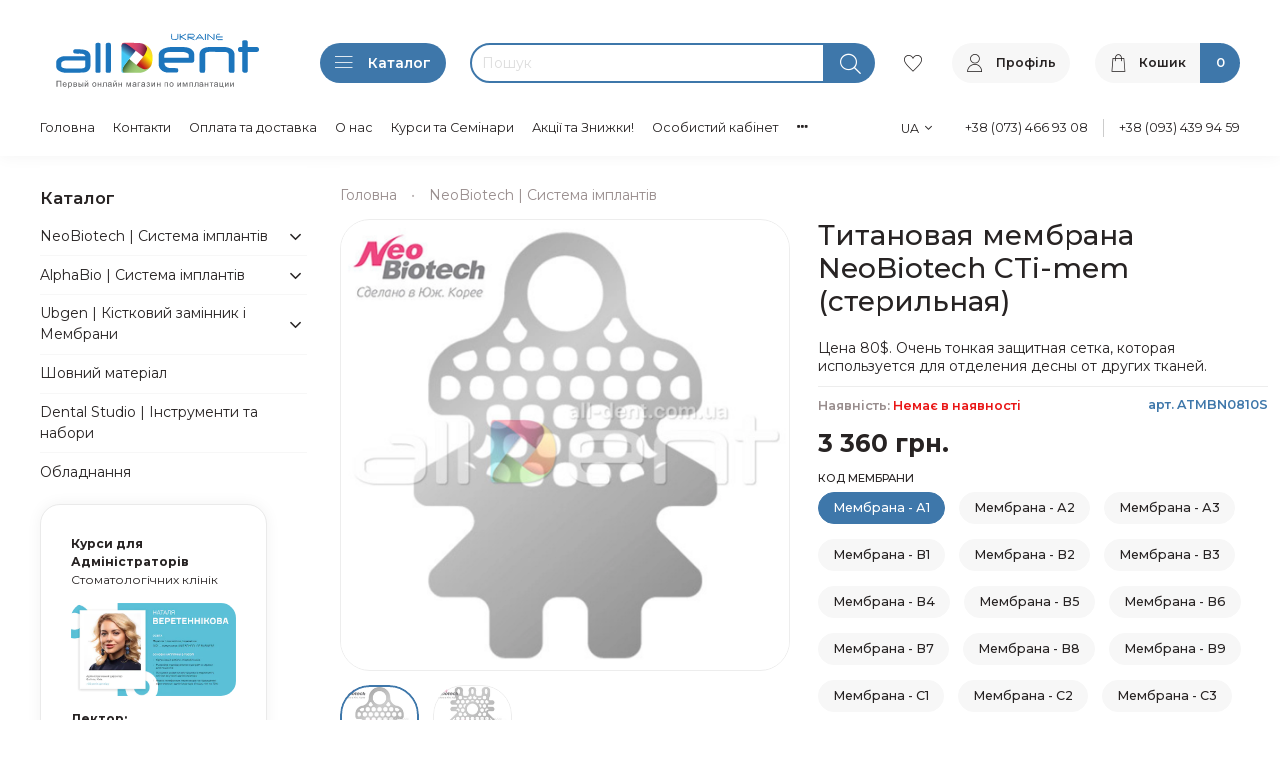

--- FILE ---
content_type: text/css
request_url: https://static.insalescdn.com/assets/1/2054/3295238/1761839923/theme.css
body_size: 2854
content:
@charset "UTF-8";
/* line 1, _settings.scss */
:root {
  --bg: var(--draft-bg, #FFFFFF);
  --bg-is-light: var(--draft-bg-is-light, true);
  --bg-minor-shade: var(--draft-bg-minor-shade, #f7f7f7);
  --bg-minor-shade-is-light: var(--draft-bg-minor-shade-is-light, true);
  --bg-major-shade: var(--draft-bg-major-shade, #ededed);
  --bg-major-shade-is-light: var(--draft-bg-major-shade-is-light, true);
  --bg-half-shade: var(--draft-bg-half-shade, #808080);
  --bg-half-shade-is-dark: var(--draft-bg-half-shade-is-dark, true);
  --color-btn-bg: var(--draft-color-btn-bg, #3E77AA);
  --color-btn-bg-is-dark: var(--draft-color-btn-bg-is-dark, true);
  --color-btn-bg-minor-shade: var(--draft-color-btn-bg-minor-shade, #4585bc);
  --color-btn-bg-minor-shade-is-dark: var(--draft-color-btn-bg-minor-shade-is-dark, true);
  --color-btn-bg-major-shade: var(--draft-color-btn-bg-major-shade, #5a92c4);
  --color-btn-bg-major-shade-is-dark: var(--draft-color-btn-bg-major-shade-is-dark, true);
  --color-btn-bg-half-shade: var(--draft-color-btn-bg-half-shade, #98bbda);
  --color-btn-bg-half-shade-is-light: var(--draft-color-btn-bg-half-shade-is-light, true);
  --color-accent-text: var(--draft-color-accent-text, #0070C9);
  --color-accent-text-is-dark: var(--draft-color-accent-text-is-dark, true);
  --color-accent-text-minor-shade: var(--draft-color-accent-text-minor-shade, #007fe6);
  --color-accent-text-minor-shade-is-dark: var(--draft-color-accent-text-minor-shade-is-dark, true);
  --color-accent-text-major-shade: var(--draft-color-accent-text-major-shade, #068fff);
  --color-accent-text-major-shade-is-dark: var(--draft-color-accent-text-major-shade-is-dark, true);
  --color-accent-text-half-shade: var(--draft-color-accent-text-half-shade, #63b9ff);
  --color-accent-text-half-shade-is-dark: var(--draft-color-accent-text-half-shade-is-dark, true);
  --color-text-dark: var(--draft-color-text-dark, #272323);
  --color-text-dark-is-dark: var(--draft-color-text-dark-is-dark, true);
  --color-text-dark-minor-shade: var(--draft-color-text-dark-minor-shade, #3f3939);
  --color-text-dark-minor-shade-is-dark: var(--draft-color-text-dark-minor-shade-is-dark, true);
  --color-text-dark-major-shade: var(--draft-color-text-dark-major-shade, #564e4e);
  --color-text-dark-major-shade-is-dark: var(--draft-color-text-dark-major-shade-is-dark, true);
  --color-text-dark-half-shade: var(--draft-color-text-dark-half-shade, #988d8d);
  --color-text-dark-half-shade-is-dark: var(--draft-color-text-dark-half-shade-is-dark, true);
  --color-text-light: var(--draft-color-text-light, #ffffff);
  --color-text-light-is-light: var(--draft-color-text-light-is-light, true);
  --color-text-light-minor-shade: var(--draft-color-text-light-minor-shade, #f7f7f7);
  --color-text-light-minor-shade-is-light: var(--draft-color-text-light-minor-shade-is-light, true);
  --color-text-light-major-shade: var(--draft-color-text-light-major-shade, #ededed);
  --color-text-light-major-shade-is-light: var(--draft-color-text-light-major-shade-is-light, true);
  --color-text-light-half-shade: var(--draft-color-text-light-half-shade, #808080);
  --color-text-light-half-shade-is-dark: var(--draft-color-text-light-half-shade-is-dark, true);
  --icons_pack: var(--draft-icons_pack, thin);
  --controls-btn-border-radius: var(--draft-controls-btn-border-radius, 30px);
  --color-notice-warning: var(--draft-color-notice-warning, #fff3cd);
  --color-notice-warning-is-light: var(--draft-color-notice-warning-is-light, true);
  --color-notice-warning-minor-shade: var(--draft-color-notice-warning-minor-shade, #fff3ca);
  --color-notice-warning-minor-shade-is-light: var(--draft-color-notice-warning-minor-shade-is-light, true);
  --color-notice-warning-major-shade: var(--draft-color-notice-warning-major-shade, #fff2c8);
  --color-notice-warning-major-shade-is-light: var(--draft-color-notice-warning-major-shade-is-light, true);
  --color-notice-warning-half-shade: var(--draft-color-notice-warning-half-shade, #ffedb3);
  --color-notice-warning-half-shade-is-light: var(--draft-color-notice-warning-half-shade-is-light, true);
  --color-notice-success: var(--draft-color-notice-success, #d4edda);
  --color-notice-success-is-light: var(--draft-color-notice-success-is-light, true);
  --color-notice-success-minor-shade: var(--draft-color-notice-success-minor-shade, #d3ecd9);
  --color-notice-success-minor-shade-is-light: var(--draft-color-notice-success-minor-shade-is-light, true);
  --color-notice-success-major-shade: var(--draft-color-notice-success-major-shade, #d1ecd7);
  --color-notice-success-major-shade-is-light: var(--draft-color-notice-success-major-shade-is-light, true);
  --color-notice-success-half-shade: var(--draft-color-notice-success-half-shade, #bee4c7);
  --color-notice-success-half-shade-is-light: var(--draft-color-notice-success-half-shade-is-light, true);
  --color-notice-error: var(--draft-color-notice-error, #f8d7da);
  --color-notice-error-is-light: var(--draft-color-notice-error-is-light, true);
  --color-notice-error-minor-shade: var(--draft-color-notice-error-minor-shade, #f8d7da);
  --color-notice-error-minor-shade-is-light: var(--draft-color-notice-error-minor-shade-is-light, true);
  --color-notice-error-major-shade: var(--draft-color-notice-error-major-shade, #f8d5d8);
  --color-notice-error-major-shade-is-light: var(--draft-color-notice-error-major-shade-is-light, true);
  --color-notice-error-half-shade: var(--draft-color-notice-error-half-shade, #f5c4c8);
  --color-notice-error-half-shade-is-light: var(--draft-color-notice-error-half-shade-is-light, true);
  --color-notice-info: var(--draft-color-notice-info, #cce5ff);
  --color-notice-info-is-light: var(--draft-color-notice-info-is-light, true);
  --color-notice-info-minor-shade: var(--draft-color-notice-info-minor-shade, #cae4ff);
  --color-notice-info-minor-shade-is-light: var(--draft-color-notice-info-minor-shade-is-light, true);
  --color-notice-info-major-shade: var(--draft-color-notice-info-major-shade, #c8e3ff);
  --color-notice-info-major-shade-is-light: var(--draft-color-notice-info-major-shade-is-light, true);
  --color-notice-info-half-shade: var(--draft-color-notice-info-half-shade, #b3d7ff);
  --color-notice-info-half-shade-is-light: var(--draft-color-notice-info-half-shade-is-light, true);
  --font-family: var(--draft-font-family, Montserrat);
  --font-size: var(--draft-font-size, 14px);
  --font-family-heading: var(--draft-font-family-heading, Montserrat);
  --heading-ratio: var(--draft-heading-ratio, 1.6);
  --heading-weight: var(--draft-heading-weight, 500);
  --collection_count: var(--draft-collection_count, 36);
  --search_count: var(--draft-search_count, 20);
  --blog_size: var(--draft-blog_size, 12);
  --product_not_available: var(--draft-product_not_available, hidden);
  --layout-content-max-width: var(--draft-layout-content-max-width, 1490px);
  --delta_sidebar: var(--draft-delta_sidebar, 1);
  --type_sidebar: var(--draft-type_sidebar, sticky);
  --sidebar_index_show: var(--draft-sidebar_index_show, false);
  --sidebar_index_position: var(--draft-sidebar_index_position, left);
  --sidebar_collection_show: var(--draft-sidebar_collection_show, true);
  --sidebar_collection_position: var(--draft-sidebar_collection_position, left);
  --sidebar_cart_show: var(--draft-sidebar_cart_show, true);
  --sidebar_cart_position: var(--draft-sidebar_cart_position, left);
  --sidebar_product_show: var(--draft-sidebar_product_show, true);
  --sidebar_product_position: var(--draft-sidebar_product_position, left);
  --sidebar_blog_show: var(--draft-sidebar_blog_show, false);
  --sidebar_blog_position: var(--draft-sidebar_blog_position, left);
  --sidebar_article_show: var(--draft-sidebar_article_show, true);
  --sidebar_article_position: var(--draft-sidebar_article_position, left);
  --sidebar_page_show: var(--draft-sidebar_page_show, true);
  --sidebar_page_position: var(--draft-sidebar_page_position, left);
  --sidebar_compare_show: var(--draft-sidebar_compare_show, false);
  --sidebar_compare_position: var(--draft-sidebar_compare_position, left);
  --sidebar_search_show: var(--draft-sidebar_search_show, true);
  --sidebar_search_position: var(--draft-sidebar_search_position, left);
  --feedback_captcha_enabled: var(--draft-feedback_captcha_enabled, false);
  --favorite_enabled: var(--draft-favorite_enabled, true);
  --compare_enabled: var(--draft-compare_enabled, false); }

/* line 4, theme.scss */
.outside-widgets .delete-widget-link {
  display: none; }

/* line 8, theme.scss */
.outside-widgets .add-widget-link {
  display: none; }

/* line 12, theme.scss */
[data-fixed-panels] .delete-widget-link {
  display: none; }

@media (max-width: 768px) {
  /* line 17, theme.scss */
  [style*="--is-editor:true"] .outside-widgets {
    display: none; }

  /* line 20, theme.scss */
  .edit-widget-buttons .widget-name {
    display: none !important; }

  /* line 23, theme.scss */
  [data-fixed-panels] [data-widget-add] {
    display: none; } }
/*Карточка товара закругление */
/* line 29, theme.scss */
.product__photo {
  border-radius: 20px; }

/* line 32, theme.scss */
.option-value {
  background: white;
  border-radius: 20px; }

/*Меню в шапке закругление */
/* line 38, theme.scss */
.widget-type_system_widget_v4_header_6 .header__collections img, .widget-type_system_widget_v4_header_6 .header__collections-content {
  border-radius: 20px; }

/*Видео адаптация */
/* line 43, theme.scss */
.iframe_video {
  height: 0px;
  padding-bottom: 56.2%;
  position: relative; }

/* line 48, theme.scss */
.iframe_video iframe {
  width: 100%;
  height: 100%;
  position: absolute; }

/*Таблица */
/* line 55, theme.scss */
.table {
  width: 100%;
  border: none;
  margin-bottom: 20px;
  border-collapse: separate; }

/* line 61, theme.scss */
.table thead th {
  font-weight: normal;
  text-align: center;
  border: none;
  padding: 10px 15px;
  background: #f5f5f7;
  font-size: 14px;
  border-top: 1px solid #ddd; }

/* line 70, theme.scss */
.table tr th:first-child, .table tr td:first-child {
  border-left: 1px solid #ddd; }

/* line 73, theme.scss */
.table tr th:last-child, .table tr td:last-child {
  border-right: 1px solid #ddd; }

/* line 76, theme.scss */
.table thead tr th:first-child {
  border-radius: 20px 0 0 0; }

/* line 79, theme.scss */
.table thead tr th:last-child {
  border-radius: 0 20px 0 0; }

/* line 82, theme.scss */
.table tbody td {
  text-align: center;
  border: none;
  padding: 10px 15px;
  font-size: 14px;
  vertical-align: top; }

/* line 89, theme.scss */
.table tbody tr:nth-child(even) {
  background: #f5f5f7; }

/* line 92, theme.scss */
.table tbody tr:last-child td {
  border-bottom: 1px solid #ddd; }

/* line 95, theme.scss */
.table tbody tr:last-child td:first-child {
  border-radius: 0 0 0 20px; }

/* line 98, theme.scss */
.table tbody tr:last-child td:last-child {
  border-radius: 0 0 20px 0; }

/*Таблица с заголовком в одну строку */
/* line 103, theme.scss */
.table1 {
  width: 100%;
  border: none;
  margin-bottom: 20px;
  border-collapse: separate; }

/* line 109, theme.scss */
.table1 thead th {
  font-weight: normal;
  text-align: center;
  border: none;
  padding: 10px 15px;
  background: #f5f5f7;
  font-size: 14px;
  border-top: 1px solid #ddd; }

/* line 118, theme.scss */
.table1 tr th:first-child, .table1 tr td:first-child {
  border-left: 1px solid #ddd; }

/* line 121, theme.scss */
.table1 tr th:last-child, .table1 tr td:last-child {
  border-right: 1px solid #ddd; }

/* line 124, theme.scss */
.table1 thead tr th:first-child {
  border-radius: 20px 0 0 0; }

/* line 127, theme.scss */
.table1 thead tr th:last-child {
  border-radius: 20px 20px 0 0; }

/* line 130, theme.scss */
.table1 tbody td {
  text-align: center;
  border: none;
  padding: 10px 15px;
  font-size: 14px;
  vertical-align: top; }

/* line 137, theme.scss */
.table1 tbody tr:nth-child(even) {
  background: #f5f5f7; }

/* line 140, theme.scss */
.table1 tbody tr:last-child td {
  border-bottom: 1px solid #ddd; }

/* line 143, theme.scss */
.table1 tbody tr:last-child td:first-child {
  border-radius: 0 0 0 20px; }

/* line 146, theme.scss */
.table1 tbody tr:last-child td:last-child {
  border-radius: 0 0 20px 0; }

/*Блок в сайдбаре */
/* line 152, theme.scss */
.Box0 {
  margin-bottom: 15px;
  background-color: #fff;
  border: 1px solid #eaeaea;
  border-radius: 20px;
  box-shadow: 0 0 15px #f2f2f2;
  padding: 30px 30px;
  width: 85%;
  font-size: 12px; }

/*Блок белый для описания */
/* line 164, theme.scss */
.Box {
  margin-bottom: 15px;
  background-color: #fff;
  position: relative;
  border: 1px solid #f2f2f2;
  border-radius: 20px;
  box-shadow: 0 0 15px #f2f2f2;
  padding: 30px 40px;
  font-size: 14px; }

/*Блок внимание желтый */
/* line 176, theme.scss */
.Box1 {
  margin-bottom: 15px;
  background-color: #FFF9DF;
  position: relative;
  border: 1px solid #fffff;
  border-radius: 20px;
  padding: 20px 25px;
  font-size: 12px; }

/*Блок кнопка голубая текст в одну строку */
/* line 187, theme.scss */
.Box2 {
  margin-bottom: 15px;
  background-color: #F1F7FE;
  position: relative;
  border: 1px solid #ffffff;
  border-radius: 35px;
  padding: 15px 30px;
  font-size: 12px; }

/*Блок голубой для краткого описания */
/* line 198, theme.scss */
.Box3 {
  margin-bottom: 15px;
  background-color: #F1F7FE;
  position: relative;
  border: 1px solid #ffffff;
  border-radius: 20px;
  padding: 20px 25px;
  font-size: 12px; }

/*Скругление углов фона */
/* line 209, theme.scss */
.layout__content {
  border-radius: 20px !important; }

/*Анимация */
/* line 214, theme.scss */
.animate-gradient {
  border-radius: 30px;
  padding: 10px;
  text-align: center;
  color: #333;
  background: linear-gradient(-45deg, #ee7752, #e73c7e, #23a6d5, #23d5ab);
  background-size: 400% 400%;
  animation: animate_gradient 5s ease infinite; }

/* line 223, theme.scss */
.animate-gradient:hover {
  animation: none; }

@keyframes animate_gradient {
  0% {
    background-position: 0% 50%; }
  50% {
    background-position: 100% 50%; }
  100% {
    background-position: 0% 50%; } }
/*Скрытие по вашему запросу ничего не найдено */
/* line 240, theme.scss */
.empty-catalog-message {
  display: none; }


--- FILE ---
content_type: image/svg+xml
request_url: https://static.insalescdn.com/files/1/3219/22293651/original/AllDent_logo.svg
body_size: 5822
content:
<?xml version="1.0" encoding="utf-8"?>
<!-- Generator: Adobe Illustrator 26.2.1, SVG Export Plug-In . SVG Version: 6.00 Build 0)  -->
<svg version="1.1" id="_x2014_лой_x5F_2" xmlns="http://www.w3.org/2000/svg" xmlns:xlink="http://www.w3.org/1999/xlink"
	 x="0px" y="0px" viewBox="0 0 592.14 290" style="enable-background:new 0 0 592.14 290;" xml:space="preserve">
<style type="text/css">
	.st0{fill:url(#SVGID_1_);}
	.st1{fill:url(#SVGID_00000114769117471168090610000001279510474845557923_);}
	.st2{fill:url(#SVGID_00000014613228133367429660000007174881407385267121_);}
	.st3{fill:url(#SVGID_00000176002517167971627620000001017197064665390518_);}
	.st4{fill:none;stroke:#1C75BC;stroke-width:2.5;stroke-linecap:round;stroke-linejoin:round;stroke-miterlimit:10;}
	.st5{fill:#58595B;}
	.st6{fill:#1C75BC;}
</style>
<linearGradient id="SVGID_1_" gradientUnits="userSpaceOnUse" x1="209.3126" y1="103.098" x2="275.5187" y2="114.7719">
	<stop  offset="0" style="stop-color:#F04E6A"/>
	<stop  offset="0.2571" style="stop-color:#EB4D6A"/>
	<stop  offset="0.424" style="stop-color:#E0496B"/>
	<stop  offset="0.5648" style="stop-color:#D3456E"/>
	<stop  offset="0.674" style="stop-color:#C33F70"/>
	<stop  offset="0.7209" style="stop-color:#BC3C6A"/>
	<stop  offset="0.7939" style="stop-color:#A8345A"/>
	<stop  offset="0.8839" style="stop-color:#892742"/>
	<stop  offset="0.9866" style="stop-color:#631423"/>
	<stop  offset="1" style="stop-color:#5E111F"/>
</linearGradient>
<path class="st0" d="M209.57,104.21c0,0-0.33-9.46,4.17-9.83c4.05-0.34,29.94-0.01,36.69-0.01c12.19,0,25.48,3.63,25.44,16.57
	c-0.04,12.66-10.44,18.88-10.44,18.88s-9.04-8.26-19.06-15.19S209.57,104.21,209.57,104.21z"/>
<linearGradient id="SVGID_00000085236310212541979540000006965865511013498287_" gradientUnits="userSpaceOnUse" x1="224.0535" y1="141.627" x2="270.9391" y2="174.4567">
	<stop  offset="0" style="stop-color:#2B562D"/>
	<stop  offset="0.033" style="stop-color:#3B6435"/>
	<stop  offset="0.1043" style="stop-color:#587F46"/>
	<stop  offset="0.1861" style="stop-color:#709856"/>
	<stop  offset="0.2812" style="stop-color:#84AE63"/>
	<stop  offset="0.3984" style="stop-color:#94BF6E"/>
	<stop  offset="0.5614" style="stop-color:#9ECB75"/>
	<stop  offset="1" style="stop-color:#A1D078"/>
</linearGradient>
<path style="fill:url(#SVGID_00000085236310212541979540000006965865511013498287_);" d="M215.67,171.05c0,0,24.6,0,39.1,0
	c14.5,0,29.17-10.71,32-21.05c0,0-34.83,3.75-38.5,1c-3.67-2.75-18.69-15.49-18.69-15.49s-10.44,12.98-14.19,18.5
	c-3.75,5.52-4.36,10.44-3.11,13.52C213.53,170.62,215.67,171.05,215.67,171.05z"/>
<linearGradient id="SVGID_00000044897345897608296820000009773958663865861805_" gradientUnits="userSpaceOnUse" x1="196.8567" y1="159.7421" x2="234.7356" y2="105.6455">
	<stop  offset="0" style="stop-color:#44C8F5"/>
	<stop  offset="0.6447" style="stop-color:#44C8F5"/>
	<stop  offset="0.6979" style="stop-color:#44ABD6"/>
	<stop  offset="0.8153" style="stop-color:#3B74A1"/>
	<stop  offset="0.9873" style="stop-color:#2A2C66"/>
	<stop  offset="1" style="stop-color:#292663"/>
</linearGradient>
<path style="fill:url(#SVGID_00000044897345897608296820000009773958663865861805_);" d="M246.36,114.62
	c0,0-17.37,20.83-29.44,37.79c-5.81,8.17-6.81,16.58,0.31,18.71c0,0-7.62,0.12-7.71-4.04c-0.08-4.17,0-57,0-61.83
	s2.58-10.33,7.92-9.58C222.78,96.42,231.36,103.17,246.36,114.62z"/>
<linearGradient id="SVGID_00000140715846054124090080000000443041184529929888_" gradientUnits="userSpaceOnUse" x1="248.9545" y1="151.6123" x2="287.564" y2="113.0028">
	<stop  offset="0" style="stop-color:#923B21"/>
	<stop  offset="0.1429" style="stop-color:#C1151D"/>
	<stop  offset="0.652" style="stop-color:#FFF000"/>
	<stop  offset="1" style="stop-color:#F4D044"/>
</linearGradient>
<path style="fill:url(#SVGID_00000140715846054124090080000000443041184529929888_);" d="M248.31,150.97
	c0,0,12.55-15.03,16.49-20.09s9.31-13.56,10.44-20.12s-4.78-12.16-9.87-14.01c0,0,13,3.08,20,15.89s4.25,29.46,1.83,36.79
	c-2.42,7.33-12.42,15.33-22.54,11.42C254.53,156.92,248.31,150.97,248.31,150.97z"/>
<path class="st4" d="M338.53,72.32c0,0,0,8.03,0,10.28c0,2.65,2.87,3.07,8.03,3.07c5.17,0,8.13-0.58,8.13-3.23
	c0-1.92,0-10.12,0-10.12"/>
<line class="st4" x1="360.69" y1="72.32" x2="360.69" y2="85.67"/>
<line class="st4" x1="374.53" y1="72.32" x2="361.57" y2="79.17"/>
<line class="st4" x1="375.09" y1="85.95" x2="361.57" y2="78.33"/>
<path class="st4" d="M380.94,85.95V72.32c0,0,7.88,0,12.46,0c4.58,0,5.33,7.64,0,7.64c-5.33,0-12.08,0-12.08,0l15.06,5.99"/>
<polyline class="st4" points="401.44,85.95 410.86,72.32 420.73,85.95 "/>
<line class="st4" x1="404.45" y1="81.6" x2="416.98" y2="81.6"/>
<line class="st4" x1="425.65" y1="85.95" x2="425.65" y2="72.32"/>
<polyline class="st4" points="431.86,85.95 431.86,72.32 447.86,85.95 447.86,72.32 "/>
<line class="st4" x1="469.08" y1="79.13" x2="454.11" y2="79.13"/>
<line class="st4" x1="469.08" y1="85.95" x2="459.36" y2="85.95"/>
<path class="st4" d="M461.64,72.32c0,0-1.74,0-3.24,0s-4.29,0.66-4.29,3.45c0,0,0,4.32,0,6.19s0.42,3.99,4.88,3.99"/>
<g>
	<path class="st5" d="M42.71,191.35h12v15.03h-2.03v-13.26h-7.95v13.26h-2.02V191.35z"/>
	<path class="st5" d="M66.62,202.87l1.94,0.24c-0.31,1.12-0.87,1.98-1.7,2.59c-0.83,0.62-1.88,0.92-3.16,0.92
		c-1.62,0-2.9-0.49-3.85-1.47c-0.95-0.98-1.42-2.36-1.42-4.13c0-1.83,0.48-3.25,1.44-4.27c0.96-1.01,2.2-1.52,3.73-1.52
		c1.48,0,2.69,0.5,3.62,1.49c0.94,0.99,1.41,2.39,1.41,4.18c0,0.11,0,0.27-0.01,0.49h-8.24c0.07,1.2,0.41,2.11,1.03,2.75
		c0.62,0.63,1.39,0.95,2.31,0.95c0.69,0,1.27-0.18,1.76-0.53C65.95,204.22,66.33,203.65,66.62,202.87z M60.46,199.89h6.17
		c-0.08-0.92-0.32-1.6-0.71-2.06c-0.6-0.71-1.37-1.07-2.32-1.07c-0.86,0-1.58,0.28-2.17,0.85
		C60.85,198.18,60.53,198.94,60.46,199.89z"/>
	<path class="st5" d="M72.61,210.55v-15.06h1.71v1.42c0.4-0.55,0.86-0.97,1.36-1.25c0.51-0.28,1.12-0.41,1.84-0.41
		c0.94,0,1.78,0.24,2.5,0.72c0.72,0.48,1.27,1.15,1.63,2.03c0.37,0.87,0.55,1.83,0.55,2.87c0,1.12-0.2,2.12-0.61,3.01
		c-0.41,0.89-1,1.58-1.77,2.05c-0.77,0.48-1.59,0.71-2.44,0.71c-0.62,0-1.19-0.13-1.68-0.39c-0.5-0.26-0.9-0.59-1.22-0.98v5.3H72.61
		z M74.31,201c0,1.4,0.29,2.44,0.86,3.11c0.58,0.67,1.27,1,2.09,1c0.83,0,1.55-0.35,2.14-1.04c0.59-0.69,0.89-1.77,0.89-3.22
		c0-1.39-0.29-2.43-0.87-3.12c-0.58-0.69-1.27-1.04-2.08-1.04c-0.8,0-1.5,0.37-2.12,1.1C74.61,198.52,74.31,199.59,74.31,201z"/>
	<path class="st5" d="M86.18,195.49h4.32c1.06,0,1.85,0.09,2.37,0.26c0.52,0.17,0.96,0.49,1.33,0.96c0.37,0.46,0.56,1.02,0.56,1.67
		c0,0.52-0.11,0.97-0.33,1.36c-0.22,0.39-0.55,0.71-0.98,0.97c0.52,0.17,0.95,0.49,1.3,0.96c0.34,0.47,0.52,1.02,0.52,1.67
		c-0.07,1.03-0.44,1.8-1.12,2.3c-0.68,0.5-1.67,0.75-2.97,0.75h-4.99V195.49z M88.05,200.07h2c0.8,0,1.35-0.04,1.64-0.12
		c0.3-0.08,0.57-0.25,0.8-0.5c0.24-0.25,0.35-0.55,0.35-0.9c0-0.57-0.21-0.97-0.62-1.2c-0.41-0.23-1.12-0.34-2.12-0.34h-2.06V200.07
		z M88.05,204.86h2.47c1.06,0,1.79-0.12,2.19-0.36c0.4-0.24,0.6-0.66,0.62-1.26c0-0.35-0.11-0.67-0.34-0.97
		c-0.23-0.3-0.53-0.49-0.89-0.56c-0.37-0.08-0.96-0.12-1.77-0.12h-2.27V204.86z"/>
	<path class="st5" d="M98.82,195.49h1.87v3.69h2.37c3.44,0,4.26,1.85,4.26,3.62c0,2.27-1.6,3.59-3.83,3.59h-4.68V195.49z
		 M100.69,204.86h1.68c2,0,3.02-0.69,3.02-2.34c0-0.87-0.53-1.82-2.77-1.82h-1.93V204.86z M109.3,195.49h1.87v10.89h-1.87V195.49z"
		/>
	<path class="st5" d="M114.95,195.49h1.94v8.31l5.38-8.31h2.09v10.89h-1.94v-8.25l-5.38,8.25h-2.09V195.49z M121.45,190.52h1.28
		c-0.1,0.85-0.42,1.51-0.95,1.97c-0.53,0.46-1.24,0.69-2.12,0.69c-0.89,0-1.6-0.23-2.13-0.68c-0.53-0.45-0.85-1.11-0.95-1.97h1.28
		c0.1,0.46,0.29,0.81,0.58,1.04c0.29,0.23,0.67,0.34,1.16,0.34c0.56,0,0.99-0.11,1.28-0.33
		C121.16,191.34,121.36,190.99,121.45,190.52z"/>
	<path class="st5" d="M134.64,200.93c0-2.02,0.57-3.51,1.71-4.48c0.95-0.81,2.11-1.21,3.48-1.21c1.52,0,2.76,0.49,3.73,1.47
		c0.96,0.98,1.45,2.34,1.45,4.07c0,1.4-0.21,2.5-0.64,3.31c-0.43,0.8-1.05,1.43-1.86,1.87c-0.82,0.44-1.71,0.67-2.67,0.67
		c-1.55,0-2.8-0.49-3.75-1.47C135.12,204.18,134.64,202.77,134.64,200.93z M136.56,200.93c0,1.39,0.31,2.44,0.93,3.13
		c0.62,0.69,1.39,1.04,2.33,1.04c0.93,0,1.7-0.35,2.32-1.05c0.62-0.7,0.93-1.76,0.93-3.19c0-1.35-0.31-2.37-0.93-3.06
		c-0.62-0.69-1.39-1.04-2.32-1.04c-0.94,0-1.71,0.35-2.33,1.04C136.87,198.5,136.56,199.54,136.56,200.93z"/>
	<path class="st5" d="M148.48,195.49h1.87v4.53h5.19v-4.53h1.87v10.89h-1.87v-4.83h-5.19v4.83h-1.87V195.49z"/>
	<path class="st5" d="M162.86,195.49h8.7v10.89h-1.86v-9.36h-4.96v5.42c0,1.26-0.04,2.1-0.12,2.5c-0.08,0.4-0.31,0.76-0.69,1.06
		c-0.37,0.3-0.92,0.45-1.62,0.45c-0.44,0-0.94-0.03-1.51-0.08v-1.54h0.82c0.39,0,0.67-0.04,0.83-0.12c0.17-0.08,0.28-0.2,0.33-0.38
		c0.06-0.17,0.08-0.73,0.08-1.67V195.49z"/>
	<path class="st5" d="M182.45,205.03c-0.69,0.58-1.36,0.99-2,1.23c-0.64,0.24-1.33,0.36-2.07,0.36c-1.21,0-2.15-0.29-2.8-0.88
		c-0.65-0.58-0.98-1.33-0.98-2.24c0-0.53,0.12-1.02,0.37-1.46c0.25-0.44,0.57-0.79,0.97-1.06c0.4-0.27,0.85-0.47,1.35-0.6
		c0.37-0.1,0.92-0.19,1.67-0.28c1.51-0.18,2.63-0.39,3.34-0.64c0.01-0.25,0.01-0.41,0.01-0.48c0-0.75-0.18-1.28-0.53-1.59
		c-0.48-0.42-1.19-0.63-2.13-0.63c-0.88,0-1.53,0.15-1.95,0.46c-0.42,0.3-0.73,0.84-0.93,1.61l-1.83-0.25
		c0.17-0.77,0.44-1.4,0.82-1.87c0.38-0.47,0.93-0.84,1.66-1.1c0.72-0.26,1.56-0.38,2.51-0.38c0.94,0,1.71,0.11,2.3,0.33
		c0.59,0.22,1.02,0.49,1.3,0.83c0.28,0.33,0.47,0.75,0.58,1.26c0.06,0.31,0.09,0.88,0.09,1.7v2.46c0,1.72,0.04,2.8,0.12,3.25
		c0.08,0.46,0.24,0.89,0.47,1.31h-1.96C182.63,206,182.51,205.55,182.45,205.03z M182.3,200.91c-0.68,0.27-1.7,0.51-3.06,0.7
		c-0.77,0.11-1.31,0.23-1.63,0.37c-0.32,0.14-0.57,0.34-0.74,0.6c-0.17,0.26-0.26,0.56-0.26,0.88c0,0.49,0.19,0.9,0.57,1.23
		c0.38,0.33,0.93,0.49,1.66,0.49c0.72,0,1.36-0.16,1.93-0.47c0.56-0.31,0.97-0.74,1.24-1.28c0.2-0.42,0.3-1.03,0.3-1.85V200.91z"/>
	<path class="st5" d="M188.37,195.49h1.87v8.31l5.19-8.31h2.02v10.89h-1.87v-8.25l-5.19,8.25h-2.02V195.49z M194.88,190.8h1.28
		c-0.1,0.85-0.42,1.51-0.95,1.97c-0.53,0.46-1.24,0.69-2.12,0.69c-0.89,0-1.6-0.23-2.13-0.68c-0.53-0.45-0.85-1.11-0.95-1.97h1.28
		c0.1,0.46,0.29,0.81,0.58,1.04c0.29,0.23,0.67,0.34,1.16,0.34c0.56,0,0.99-0.11,1.28-0.33
		C194.59,191.63,194.78,191.28,194.88,190.8z"/>
	<path class="st5" d="M202,195.49h1.87v4.53h5.19v-4.53h1.87v10.89h-1.87v-4.83h-5.19v4.83H202V195.49z"/>
	<path class="st5" d="M222.29,195.49h2.91l2.9,8.72l3.23-8.72h2.7v10.89h-1.87v-8.77l-3.27,8.77h-1.68l-3.09-9.19v9.19h-1.83V195.49
		z"/>
	<path class="st5" d="M245.81,205.03c-0.69,0.58-1.36,0.99-2,1.23c-0.64,0.24-1.33,0.36-2.07,0.36c-1.21,0-2.15-0.29-2.8-0.88
		c-0.65-0.58-0.98-1.33-0.98-2.24c0-0.53,0.12-1.02,0.37-1.46c0.25-0.44,0.57-0.79,0.97-1.06c0.4-0.27,0.85-0.47,1.35-0.6
		c0.37-0.1,0.92-0.19,1.67-0.28c1.51-0.18,2.63-0.39,3.34-0.64c0.01-0.25,0.01-0.41,0.01-0.48c0-0.75-0.18-1.28-0.53-1.59
		c-0.48-0.42-1.19-0.63-2.13-0.63c-0.88,0-1.53,0.15-1.95,0.46c-0.42,0.3-0.73,0.84-0.93,1.61l-1.83-0.25
		c0.17-0.77,0.44-1.4,0.82-1.87c0.38-0.47,0.93-0.84,1.66-1.1c0.72-0.26,1.56-0.38,2.51-0.38c0.94,0,1.71,0.11,2.3,0.33
		c0.59,0.22,1.02,0.49,1.3,0.83c0.28,0.33,0.47,0.75,0.58,1.26c0.06,0.31,0.09,0.88,0.09,1.7v2.46c0,1.72,0.04,2.8,0.12,3.25
		c0.08,0.46,0.24,0.89,0.47,1.31h-1.96C245.99,206,245.87,205.55,245.81,205.03z M245.66,200.91c-0.68,0.27-1.7,0.51-3.06,0.7
		c-0.77,0.11-1.31,0.23-1.63,0.37c-0.32,0.14-0.57,0.34-0.74,0.6c-0.17,0.26-0.26,0.56-0.26,0.88c0,0.49,0.19,0.9,0.57,1.23
		c0.38,0.33,0.93,0.49,1.66,0.49c0.72,0,1.36-0.16,1.93-0.47c0.56-0.31,0.97-0.74,1.24-1.28c0.2-0.42,0.3-1.03,0.3-1.85V200.91z"/>
	<path class="st5" d="M251.74,195.49h6.36v1.53h-4.49v9.36h-1.87V195.49z"/>
	<path class="st5" d="M268.38,205.03c-0.69,0.58-1.36,0.99-2,1.23c-0.64,0.24-1.33,0.36-2.07,0.36c-1.21,0-2.15-0.29-2.8-0.88
		c-0.65-0.58-0.98-1.33-0.98-2.24c0-0.53,0.12-1.02,0.37-1.46c0.25-0.44,0.57-0.79,0.97-1.06c0.4-0.27,0.85-0.47,1.35-0.6
		c0.37-0.1,0.92-0.19,1.67-0.28c1.51-0.18,2.63-0.39,3.34-0.64c0.01-0.25,0.01-0.41,0.01-0.48c0-0.75-0.18-1.28-0.53-1.59
		c-0.48-0.42-1.19-0.63-2.13-0.63c-0.88,0-1.53,0.15-1.95,0.46s-0.73,0.84-0.93,1.61l-1.83-0.25c0.17-0.77,0.44-1.4,0.82-1.87
		c0.38-0.47,0.93-0.84,1.66-1.1c0.72-0.26,1.56-0.38,2.51-0.38c0.94,0,1.71,0.11,2.3,0.33c0.59,0.22,1.02,0.49,1.3,0.83
		c0.28,0.33,0.47,0.75,0.58,1.26c0.06,0.31,0.09,0.88,0.09,1.7v2.46c0,1.72,0.04,2.8,0.12,3.25c0.08,0.46,0.24,0.89,0.47,1.31h-1.96
		C268.57,206,268.44,205.55,268.38,205.03z M268.23,200.91c-0.68,0.27-1.7,0.51-3.06,0.7c-0.77,0.11-1.31,0.23-1.63,0.37
		c-0.32,0.14-0.57,0.34-0.74,0.6c-0.17,0.26-0.26,0.56-0.26,0.88c0,0.49,0.19,0.9,0.57,1.23c0.38,0.33,0.93,0.49,1.66,0.49
		c0.72,0,1.36-0.16,1.93-0.47c0.56-0.31,0.97-0.74,1.24-1.28c0.2-0.42,0.3-1.03,0.3-1.85V200.91z"/>
	<path class="st5" d="M277.37,201.46v-1.45c0.79-0.01,1.33-0.04,1.62-0.09c0.29-0.05,0.56-0.22,0.82-0.49
		c0.26-0.27,0.39-0.62,0.39-1.03c0-0.5-0.17-0.9-0.5-1.19c-0.34-0.3-0.77-0.45-1.31-0.45c-1.05,0-1.79,0.61-2.22,1.84l-1.78-0.29
		c0.56-2.04,1.89-3.07,4.02-3.07c1.18,0,2.1,0.32,2.77,0.95c0.67,0.64,1,1.39,1,2.28c0,0.89-0.44,1.6-1.31,2.12
		c0.56,0.29,0.97,0.67,1.25,1.12c0.28,0.45,0.42,0.99,0.42,1.62c0,0.98-0.36,1.77-1.08,2.38c-0.72,0.61-1.73,0.91-3.03,0.91
		c-2.52,0-3.98-1.1-4.38-3.31l1.76-0.37c0.16,0.7,0.48,1.24,0.97,1.62c0.49,0.38,1.05,0.57,1.68,0.57c0.63,0,1.16-0.18,1.58-0.53
		c0.42-0.35,0.63-0.8,0.63-1.35c0-0.42-0.13-0.79-0.4-1.11c-0.26-0.31-0.54-0.51-0.84-0.59c-0.3-0.08-0.84-0.12-1.62-0.12
		C277.73,201.45,277.59,201.45,277.37,201.46z"/>
	<path class="st5" d="M286.83,195.49h1.87v8.31l5.19-8.31h2.02v10.89h-1.87v-8.25l-5.19,8.25h-2.02V195.49z"/>
	<path class="st5" d="M300.88,195.49h1.87v4.53h5.19v-4.53h1.87v10.89h-1.87v-4.83h-5.19v4.83h-1.87V195.49z"/>
	<path class="st5" d="M320.71,195.49h8.72v10.89h-1.87v-9.36h-4.98v9.36h-1.87V195.49z"/>
	<path class="st5" d="M333.25,200.93c0-2.02,0.57-3.51,1.71-4.48c0.95-0.81,2.11-1.21,3.48-1.21c1.52,0,2.76,0.49,3.73,1.47
		c0.96,0.98,1.45,2.34,1.45,4.07c0,1.4-0.21,2.5-0.64,3.31c-0.43,0.8-1.05,1.43-1.86,1.87c-0.82,0.44-1.71,0.67-2.67,0.67
		c-1.55,0-2.8-0.49-3.75-1.47C333.72,204.18,333.25,202.77,333.25,200.93z M335.17,200.93c0,1.39,0.31,2.44,0.93,3.13
		c0.62,0.69,1.39,1.04,2.33,1.04c0.93,0,1.7-0.35,2.32-1.05c0.62-0.7,0.93-1.76,0.93-3.19c0-1.35-0.31-2.37-0.93-3.06
		c-0.62-0.69-1.39-1.04-2.32-1.04c-0.94,0-1.71,0.35-2.33,1.04C335.48,198.5,335.17,199.54,335.17,200.93z"/>
	<path class="st5" d="M353.85,195.49h1.87v8.31l5.19-8.31h2.02v10.89h-1.87v-8.25l-5.19,8.25h-2.02V195.49z"/>
	<path class="st5" d="M367.52,195.49h2.92l2.9,8.72l3.23-8.72h2.7v10.89h-1.87v-8.77l-3.27,8.77h-1.68l-3.09-9.19v9.19h-1.83V195.49
		z"/>
	<path class="st5" d="M384.69,195.49h8.72v10.89h-1.87v-9.36h-4.98v9.36h-1.87V195.49z"/>
	<path class="st5" d="M398.85,195.49h8.7v10.89h-1.86v-9.36h-4.96v5.42c0,1.26-0.04,2.1-0.12,2.5c-0.08,0.4-0.31,0.76-0.69,1.06
		c-0.38,0.3-0.92,0.45-1.62,0.45c-0.44,0-0.94-0.03-1.51-0.08v-1.54h0.82c0.39,0,0.67-0.04,0.83-0.12c0.17-0.08,0.28-0.2,0.33-0.38
		c0.05-0.17,0.08-0.73,0.08-1.67V195.49z"/>
	<path class="st5" d="M418.01,205.03c-0.69,0.58-1.36,0.99-2,1.23c-0.64,0.24-1.33,0.36-2.07,0.36c-1.21,0-2.15-0.29-2.8-0.88
		c-0.65-0.58-0.98-1.33-0.98-2.24c0-0.53,0.12-1.02,0.37-1.46c0.25-0.44,0.57-0.79,0.97-1.06c0.4-0.27,0.85-0.47,1.35-0.6
		c0.37-0.1,0.92-0.19,1.67-0.28c1.51-0.18,2.63-0.39,3.34-0.64c0.01-0.25,0.01-0.41,0.01-0.48c0-0.75-0.18-1.28-0.53-1.59
		c-0.48-0.42-1.19-0.63-2.13-0.63c-0.88,0-1.53,0.15-1.95,0.46c-0.42,0.3-0.73,0.84-0.93,1.61l-1.83-0.25
		c0.17-0.77,0.44-1.4,0.82-1.87c0.38-0.47,0.93-0.84,1.66-1.1c0.72-0.26,1.56-0.38,2.51-0.38c0.94,0,1.71,0.11,2.3,0.33
		c0.59,0.22,1.02,0.49,1.3,0.83c0.28,0.33,0.47,0.75,0.58,1.26c0.06,0.31,0.09,0.88,0.09,1.7v2.46c0,1.72,0.04,2.8,0.12,3.25
		c0.08,0.46,0.24,0.89,0.47,1.31h-1.96C418.19,206,418.06,205.55,418.01,205.03z M417.85,200.91c-0.68,0.27-1.7,0.51-3.06,0.7
		c-0.77,0.11-1.32,0.23-1.63,0.37c-0.32,0.14-0.57,0.34-0.74,0.6c-0.17,0.26-0.26,0.56-0.26,0.88c0,0.49,0.19,0.9,0.57,1.23
		c0.38,0.33,0.93,0.49,1.66,0.49c0.72,0,1.36-0.16,1.93-0.47c0.56-0.31,0.97-0.74,1.24-1.28c0.2-0.42,0.3-1.03,0.3-1.85V200.91z"/>
	<path class="st5" d="M423.94,195.49h1.94v4.53h5.38v-4.53h1.94v10.89h-1.94v-4.83h-5.38v4.83h-1.94V195.49z"/>
	<path class="st5" d="M436.68,195.49h8.98v1.53h-3.56v9.36h-1.86v-9.36h-3.56V195.49z"/>
	<path class="st5" d="M455.85,205.03c-0.69,0.58-1.36,0.99-2,1.23c-0.64,0.24-1.33,0.36-2.07,0.36c-1.21,0-2.15-0.29-2.8-0.88
		c-0.65-0.58-0.98-1.33-0.98-2.24c0-0.53,0.12-1.02,0.37-1.46c0.25-0.44,0.57-0.79,0.97-1.06c0.4-0.27,0.85-0.47,1.35-0.6
		c0.37-0.1,0.92-0.19,1.67-0.28c1.51-0.18,2.63-0.39,3.34-0.64c0.01-0.25,0.01-0.41,0.01-0.48c0-0.75-0.18-1.28-0.53-1.59
		c-0.48-0.42-1.19-0.63-2.13-0.63c-0.88,0-1.53,0.15-1.95,0.46c-0.42,0.3-0.73,0.84-0.93,1.61l-1.83-0.25
		c0.17-0.77,0.44-1.4,0.82-1.87c0.38-0.47,0.93-0.84,1.66-1.1c0.72-0.26,1.56-0.38,2.51-0.38c0.94,0,1.71,0.11,2.3,0.33
		c0.59,0.22,1.02,0.49,1.3,0.83c0.28,0.33,0.47,0.75,0.58,1.26c0.06,0.31,0.09,0.88,0.09,1.7v2.46c0,1.72,0.04,2.8,0.12,3.25
		c0.08,0.46,0.24,0.89,0.47,1.31h-1.96C456.03,206,455.9,205.55,455.85,205.03z M455.69,200.91c-0.68,0.27-1.7,0.51-3.06,0.7
		c-0.77,0.11-1.32,0.23-1.63,0.37c-0.32,0.14-0.57,0.34-0.74,0.6c-0.17,0.26-0.26,0.56-0.26,0.88c0,0.49,0.19,0.9,0.57,1.23
		c0.38,0.33,0.93,0.49,1.66,0.49c0.72,0,1.36-0.16,1.93-0.47c0.56-0.31,0.97-0.74,1.24-1.28c0.2-0.42,0.3-1.03,0.3-1.85V200.91z"/>
	<path class="st5" d="M462.03,195.49h1.91v9.37h5.29v-9.37h1.91v9.37h1.23v4.6h-1.57v-3.09h-8.77V195.49z"/>
	<path class="st5" d="M476.11,195.49h1.87v8.31l5.19-8.31h2.02v10.89h-1.87v-8.25l-5.19,8.25h-2.02V195.49z"/>
	<path class="st5" d="M489.72,195.49h1.87v8.31l5.19-8.31h2.02v10.89h-1.87v-8.25l-5.19,8.25h-2.02V195.49z"/>
</g>
<g>
	<path class="st6" d="M142.61,99.44c0-4.25,2.53-5.14,4.58-5.14c2.05,0,2.83,0,4.83,0c2.59,0,3.84,2.33,3.84,4.39
		c0,2.38,0,64.28,0,67.53s-1.5,4.82-3.62,4.82s-3.62,0-5.88,0s-3.75-1.7-3.75-4.7S142.61,99.44,142.61,99.44z"/>
	<path class="st6" d="M169.14,99.44c0-4.25,2.53-5.14,4.58-5.14c2.05,0,2.83,0,4.83,0c2.59,0,3.84,2.33,3.84,4.39
		c0,2.38,0,64.28,0,67.53s-1.5,4.82-3.62,4.82s-3.62,0-5.88,0s-3.75-1.7-3.75-4.7S169.14,99.44,169.14,99.44z"/>
	<path class="st6" d="M410.48,163.75c0-5.62,0-33.39,0-39.52c0-9.88,6.75-19.31,26.5-19.31s22.88,0,36.12,0
		c14.25,0,27.5,6.17,27.5,19.5c0,10.37,0,31.45,0,38.2s-1.56,8.38-3.81,8.38s-4.56,0-6.56,0s-4.69-1.31-4.69-7.44s0-35.81,0-39.56
		s-3.69-6.44-10.69-6.44s-31.44-0.31-37.06-0.31s-12.88,0.62-12.88,6.31s0,36.62,0,40.94s-1.38,6.5-3.44,6.5s-4.81,0-7,0
		S410.48,168.94,410.48,163.75z"/>
	<path class="st6" d="M534.69,104.93c0,0,16.67,0,22.79,0s5.88,4.67,5.88,7.17s-1.62,5.38-5.5,5.38s-23.17,0-23.17,0
		s0,41.53,0,46.53s-1.33,7-7.46,7s-7.12-4.88-7.12-7.12s0-46.16,0-46.16s-3.38,0-5.75,0s-4.88-1.88-4.88-6.38s2.25-6.41,5-6.41
		s5.62-0.01,5.62-0.01s0-10.05,0-13.05s2.12-4.5,7.5-4.5s7,2.38,7,5.25S534.69,104.93,534.69,104.93z"/>
	<path class="st6" d="M369.19,105c-20.17-0.17-22.95,0-31.12,0c-11.54,0-32.72,4.48-32.72,20.53c0,14.33,0,14.63,0,23.8
		s7.67,21,25,21c17.33,0,17.43,0,20.88,0c3.45,0,4.53-2.75,4.53-5.67c0-2.92-1.15-5.67-4.53-5.67c-3.38,0-10.48-0.42-16.23-0.42
		s-14.98-2.92-14.7-13.58c0,0,67.53,0,71.2,0c3.67,0,5.33-2.83,5.33-6c0-3.17,0-10.9,0-15.4C396.84,115.62,389.36,105.17,369.19,105
		z M382.69,132.5h-62.67c0,0,0-2.53,0-6.4c0-6.68,8.47-8.6,15.8-8.6c7.33,0,23.2-0.17,30.7,0c7.5,0.17,16.17,3.68,16.17,7.68
		S382.69,132.5,382.69,132.5z"/>
	<path class="st6" d="M116.94,112.72c-8.07-2.43-24.55-2.18-28.17-1.68s-5.07,8.47-0.57,10.09s14.25-0.05,20.63,1.16
		c7.25,1.38,7.77,5.98,7.77,5.98s-39.42,0.12-52.55,0.12s-22.45,8.12-22.45,15.88c0,4.38,0-0.26,0,9.99
		c0,11.5,15.54,16.8,26.17,16.8c8.12,0,32.33-0.3,44.83-0.92s17.12-10.38,17.12-16s0-22.72,0-26.72
		C129.74,121.78,125.67,115.34,116.94,112.72z M116.39,153.88c0,5.25-6.66,5.88-10.91,5.88s-30.75,0-36.25,0s-14.5-1.07-14.5-6.47
		c0-5.4,0-4.65,0-7.03s3.62-7.12,15.62-7.12c7.62,0,46.03,0,46.03,0S116.39,148.62,116.39,153.88z"/>
</g>
</svg>
